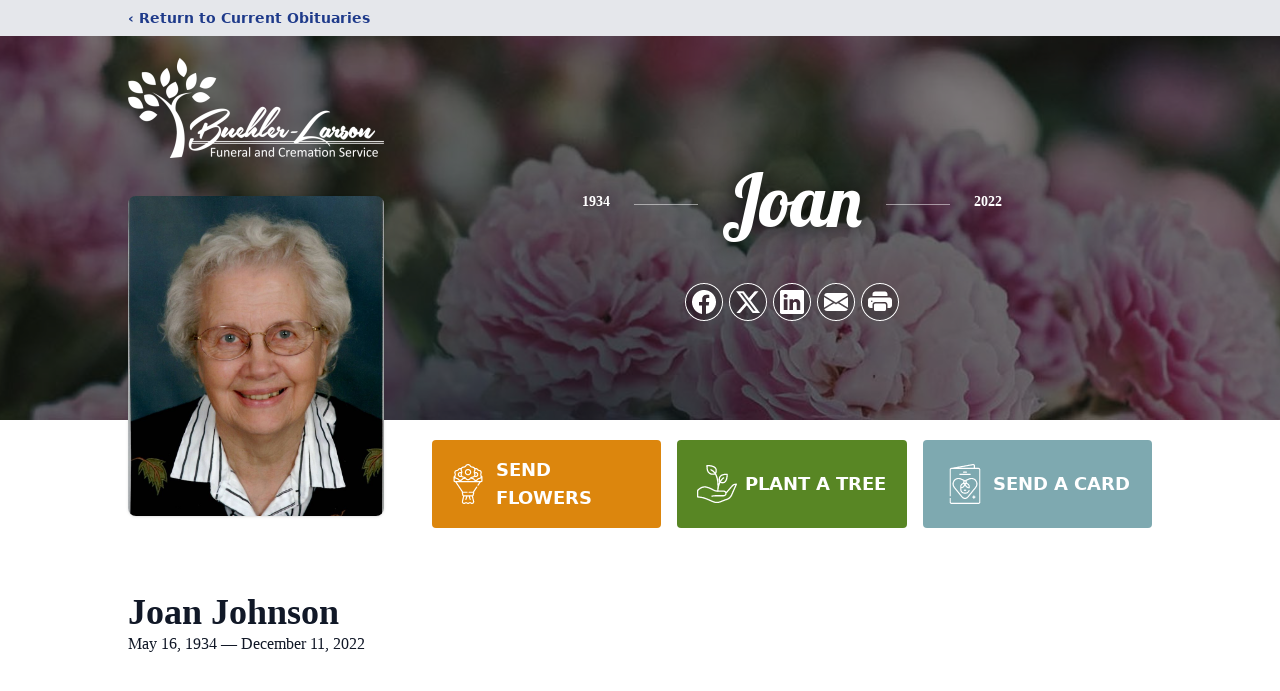

--- FILE ---
content_type: text/html; charset=utf-8
request_url: https://player.memoryshare.com/memoryshare/video/joan-johnson-8086653
body_size: 3740
content:
<!DOCTYPE html><html lang="en"><head><style class="vjs-styles-defaults">
      .video-js {
        width: 300px;
        height: 150px;
      }

      .vjs-fluid:not(.vjs-audio-only-mode) {
        padding-top: 56.25%
      }
    </style><style class="vjs-styles-dimensions">
      .ms-video-player-dimensions {
        width: 300px;
        height: 168.75px;
      }

      .ms-video-player-dimensions.vjs-fluid:not(.vjs-audio-only-mode) {
        padding-top: 56.25%;
      }
    </style>
        <meta charset="UTF-8">
        <meta http-equiv="X-UA-Compatible" content="IE=edge">
        <link rel="icon" href="../favicon.ico" type="image/x-icon">
        <meta name="viewport" content="width=device-width, initial-scale=1.0">
        <title>Joan Johnson's Service</title>

        <!-- CSS STUFF ==========================================================-->
        <link href="https://vjs.zencdn.net/7.19.2/video-js.css" rel="stylesheet">
        <link rel="stylesheet" href="/static/css/styles.css">
        <!-- ====================================================================-->
    <meta name="description" content="Watch: Joan Johnson of Mandan, ND Joan Johnson's Funeral"><script type="application/ld+json">{"@context":"https://schema.org","@type":"VideoObject","contentURL":"https://videos.memoryshare.com/video/3555354106263BuehlerLarsonFuneralHome.mp4","description":"Watch: Joan Johnson of Mandan, ND Joan Johnson's Funeral","duration":"P43M52S","embedUrl":"https://player.memoryshare.com/video/joan-johnson-8086653","name":"Joan Johnson's Funeral","thumbnailUrl":"https://videos.memoryshare.com/video-thumbnails/3555354106263BuehlerLarsonFuneralHome_thumb.png","uploadDate":"2022-12-28T18:31:26+00:00","publication":[{"@type":"BroadcastEvent","isLiveBroadcast":true,"startDate":"2022-12-28T18:31:26+00:00","endDate":"2022-12-28T17:30:00+00:00"}]}</script></head>
    <body>
        <base href="/public/">
        <main id="ms-player-container" class="ms-player-container" style="visibility: visible;">
            <div id="ms-loading-state" style="display: none;">
                <div>
                    <div class="loader">Loading...</div>
                    <p>Loading Player ...</p>
                </div>
            </div>
            <div id="ms-upcoming-state" style="display: none;">
                <ul id="ms-upcoming-container">
                    <li>
                        <h1 id="ms-upcoming-title"></h1>
                    </li>
                </ul>

                <div id="ms-upcoming-bottom-area">
                    <p class="hidden">* A recording of the service will be uploaded shortly after the event</p>
                    <div id="ms-upcoming-logo-container"></div>
                </div>
            </div>

            <div id="ms-loaded-state" style="display: flex;">
                <div id="ms-loaded-container" class="ms-player-only-layout">
                    <div class="alert-wrapper">
                        <div id="alert">
                            <span class="closebtn" onclick="this.parentElement.style.opacity='0';">×</span>
                            This is event is not ready yet.
                        </div>
                    </div>
                    <aside class="sidebar" id="ms-sidebar">
                        <h1 class="sidebar-title" id="ms-loaded-sidebar-title">Joan Johnson's Funeral</h1>

                        <ul class="mobile-hidden" id="ms-player-sidebar-container"></ul>
                    </aside>

                    <div id="ms-video-wrapper" class="ms-video-wrapper">
                        <div class="action-container">
                            <button id="events-btn" class="no-display">
                                <span>Events</span>
                                <span id="chevron-icon-container"></span>
                            </button>
                            <span class="live-tag" id="video-live-tag">
                                <span> LIVE </span>
                            </span>
                        </div>

                        <video-js id="ms-video-player" class="video-js vjs-default-skin vjs-big-play-centered player vjs-paused ms-video-player-dimensions vjs-fluid vjs-controls-enabled vjs-workinghover vjs-v8 vjs-user-active vjs-layout-large vjs-hls-quality-selector" tabindex="-1" lang="en" translate="no" role="region" aria-label="Video Player"><video tabindex="-1" class="vjs-tech" id="ms-video-player_html5_api"></video><div class="vjs-poster vjs-hidden" aria-disabled="false"></div><div class="vjs-title-bar vjs-hidden"><div class="vjs-title-bar-title" id="vjs-title-bar-title-91"></div><div class="vjs-title-bar-description" id="vjs-title-bar-description-92"></div></div><div class="vjs-text-track-display" translate="yes" aria-live="off" aria-atomic="true"><div style="position: absolute; inset: 0px; margin: 1.5%;"></div></div><div class="vjs-loading-spinner" dir="ltr"><span class="vjs-control-text">Video Player is loading.</span></div><button class="vjs-big-play-button" type="button" title="Play Video" aria-disabled="false"><span class="vjs-icon-placeholder" aria-hidden="true"></span><span class="vjs-control-text" aria-live="polite">Play Video</span></button><div class="vjs-control-bar" dir="ltr"><button class="vjs-play-control vjs-control vjs-button" type="button" title="Play" aria-disabled="false"><span class="vjs-icon-placeholder" aria-hidden="true"></span><span class="vjs-control-text" aria-live="polite">Play</span></button><div class="vjs-current-time vjs-time-control vjs-control"><span class="vjs-control-text" role="presentation">Current Time&nbsp;</span><span class="vjs-current-time-display" role="presentation">0:00</span></div><div class="vjs-progress-control vjs-control"><div tabindex="0" class="vjs-progress-holder vjs-slider vjs-slider-horizontal" role="slider" aria-valuenow="0" aria-valuemin="0" aria-valuemax="100" aria-label="Progress Bar"><div class="vjs-load-progress"><span class="vjs-control-text"><span>Loaded</span>: <span class="vjs-control-text-loaded-percentage">0%</span></span></div><div class="vjs-mouse-display"><div class="vjs-time-tooltip" aria-hidden="true"></div></div><div class="vjs-play-progress vjs-slider-bar" aria-hidden="true"><div class="vjs-time-tooltip" aria-hidden="true"></div></div></div></div><div class="vjs-volume-panel vjs-control vjs-volume-panel-horizontal"><button class="vjs-mute-control vjs-control vjs-button" type="button" title="Mute" aria-disabled="false"><span class="vjs-icon-placeholder" aria-hidden="true"></span><span class="vjs-control-text" aria-live="polite">Mute</span></button><div class="vjs-volume-control vjs-control vjs-volume-horizontal"><div tabindex="0" class="vjs-volume-bar vjs-slider-bar vjs-slider vjs-slider-horizontal" role="slider" aria-valuenow="100" aria-valuemin="0" aria-valuemax="100" aria-label="Volume Level" aria-live="polite" aria-valuetext="100%"><div class="vjs-mouse-display"><div class="vjs-volume-tooltip" aria-hidden="true"></div></div><div class="vjs-volume-level"><span class="vjs-control-text"></span></div></div></div></div><div class="vjs-menu-button vjs-menu-button-popup vjs-control vjs-button vjs-quality-selector"><button class="vjs-menu-button vjs-menu-button-popup vjs-button" type="button" aria-disabled="false" aria-haspopup="true" aria-expanded="false"><span class="vjs-icon-placeholder vjs-icon-cog" aria-hidden="true"></span><span class="vjs-control-text" aria-live="polite"></span></button><div class="vjs-menu"><ul class="vjs-menu-content"><li class="vjs-menu-title" tabindex="-1">Quality</li></ul></div></div><button class="vjs-control vjs-button pointer" type="button" aria-disabled="false" id="ms-loop-btn" title="Loop"><span id="ms-loop-btn" class="vjs-icon-placeholder"><svg class="svg-icon" id="repeat-control" viewBox="0 0 1024 1024" version="1.1" xmlns="http://www.w3.org/2000/svg"><path d="M764.16 213.333333h-512l55.466667-55.04a42.666667 42.666667 0 0 0-60.586667-60.586666l-128 128a42.666667 42.666667 0 0 0 0 60.586666l128 128a42.666667 42.666667 0 0 0 60.586667 0 42.666667 42.666667 0 0 0 0-60.586666L252.16 298.666667h512a66.56 66.56 0 0 1 67.84 65.28V469.333333a42.666667 42.666667 0 0 0 85.333333 0V363.946667A151.893333 151.893333 0 0 0 764.16 213.333333zM776.96 609.706667a42.666667 42.666667 0 0 0-60.586667 60.586666l55.466667 55.04h-512a66.56 66.56 0 0 1-67.84-65.28V554.666667a42.666667 42.666667 0 0 0-85.333333 0v105.386666A151.893333 151.893333 0 0 0 259.84 810.666667h512l-55.466667 55.04a42.666667 42.666667 0 0 0 0 60.586666 42.666667 42.666667 0 0 0 60.586667 0l128-128a42.666667 42.666667 0 0 0 0-60.586666z"></path></svg></span></button><button class="vjs-fullscreen-control vjs-control vjs-button" type="button" title="Fullscreen" aria-disabled="false"><span class="vjs-icon-placeholder" aria-hidden="true"></span><span class="vjs-control-text" aria-live="polite">Fullscreen</span></button></div><div class="vjs-error-display vjs-modal-dialog vjs-hidden " tabindex="-1" aria-describedby="ms-video-player_component_294_description" aria-hidden="true" aria-label="Modal Window" role="dialog" aria-live="polite"><p class="vjs-modal-dialog-description vjs-control-text" id="ms-video-player_component_294_description">This is a modal window.</p><div class="vjs-modal-dialog-content" role="document"></div></div><div class="vjs-modal-dialog vjs-hidden  vjs-text-track-settings" tabindex="-1" aria-describedby="ms-video-player_component_300_description" aria-hidden="true" aria-label="Caption Settings Dialog" role="dialog" aria-live="polite"><p class="vjs-modal-dialog-description vjs-control-text" id="ms-video-player_component_300_description">Beginning of dialog window. Escape will cancel and close the window.</p><div class="vjs-modal-dialog-content" role="document"><div class="vjs-track-settings-colors"><fieldset class="vjs-fg vjs-track-setting"><legend id="captions-text-legend-ms-video-player_component_300">Text</legend><span class="vjs-text-color"><label id="captions-foreground-color-ms-video-player_component_300" class="vjs-label" for="vjs_select_327">Color</label><select id="vjs_select_327" aria-labelledby="captions-text-legend-ms-video-player_component_300 captions-foreground-color-ms-video-player_component_300"><option id="captions-foreground-color-ms-video-player_component_300-White" value="#FFF" aria-labelledby="captions-text-legend-ms-video-player_component_300 captions-foreground-color-ms-video-player_component_300 captions-foreground-color-ms-video-player_component_300-White">White</option><option id="captions-foreground-color-ms-video-player_component_300-Black" value="#000" aria-labelledby="captions-text-legend-ms-video-player_component_300 captions-foreground-color-ms-video-player_component_300 captions-foreground-color-ms-video-player_component_300-Black">Black</option><option id="captions-foreground-color-ms-video-player_component_300-Red" value="#F00" aria-labelledby="captions-text-legend-ms-video-player_component_300 captions-foreground-color-ms-video-player_component_300 captions-foreground-color-ms-video-player_component_300-Red">Red</option><option id="captions-foreground-color-ms-video-player_component_300-Green" value="#0F0" aria-labelledby="captions-text-legend-ms-video-player_component_300 captions-foreground-color-ms-video-player_component_300 captions-foreground-color-ms-video-player_component_300-Green">Green</option><option id="captions-foreground-color-ms-video-player_component_300-Blue" value="#00F" aria-labelledby="captions-text-legend-ms-video-player_component_300 captions-foreground-color-ms-video-player_component_300 captions-foreground-color-ms-video-player_component_300-Blue">Blue</option><option id="captions-foreground-color-ms-video-player_component_300-Yellow" value="#FF0" aria-labelledby="captions-text-legend-ms-video-player_component_300 captions-foreground-color-ms-video-player_component_300 captions-foreground-color-ms-video-player_component_300-Yellow">Yellow</option><option id="captions-foreground-color-ms-video-player_component_300-Magenta" value="#F0F" aria-labelledby="captions-text-legend-ms-video-player_component_300 captions-foreground-color-ms-video-player_component_300 captions-foreground-color-ms-video-player_component_300-Magenta">Magenta</option><option id="captions-foreground-color-ms-video-player_component_300-Cyan" value="#0FF" aria-labelledby="captions-text-legend-ms-video-player_component_300 captions-foreground-color-ms-video-player_component_300 captions-foreground-color-ms-video-player_component_300-Cyan">Cyan</option></select></span><span class="vjs-text-opacity vjs-opacity"><label id="captions-foreground-opacity-ms-video-player_component_300" class="vjs-label" for="vjs_select_332">Opacity</label><select id="vjs_select_332" aria-labelledby="captions-text-legend-ms-video-player_component_300 captions-foreground-opacity-ms-video-player_component_300"><option id="captions-foreground-opacity-ms-video-player_component_300-Opaque" value="1" aria-labelledby="captions-text-legend-ms-video-player_component_300 captions-foreground-opacity-ms-video-player_component_300 captions-foreground-opacity-ms-video-player_component_300-Opaque">Opaque</option><option id="captions-foreground-opacity-ms-video-player_component_300-SemiTransparent" value="0.5" aria-labelledby="captions-text-legend-ms-video-player_component_300 captions-foreground-opacity-ms-video-player_component_300 captions-foreground-opacity-ms-video-player_component_300-SemiTransparent">Semi-Transparent</option></select></span></fieldset><fieldset class="vjs-bg vjs-track-setting"><legend id="captions-background-ms-video-player_component_300">Text Background</legend><span class="vjs-bg-color"><label id="captions-background-color-ms-video-player_component_300" class="vjs-label" for="vjs_select_342">Color</label><select id="vjs_select_342" aria-labelledby="captions-background-ms-video-player_component_300 captions-background-color-ms-video-player_component_300"><option id="captions-background-color-ms-video-player_component_300-Black" value="#000" aria-labelledby="captions-background-ms-video-player_component_300 captions-background-color-ms-video-player_component_300 captions-background-color-ms-video-player_component_300-Black">Black</option><option id="captions-background-color-ms-video-player_component_300-White" value="#FFF" aria-labelledby="captions-background-ms-video-player_component_300 captions-background-color-ms-video-player_component_300 captions-background-color-ms-video-player_component_300-White">White</option><option id="captions-background-color-ms-video-player_component_300-Red" value="#F00" aria-labelledby="captions-background-ms-video-player_component_300 captions-background-color-ms-video-player_component_300 captions-background-color-ms-video-player_component_300-Red">Red</option><option id="captions-background-color-ms-video-player_component_300-Green" value="#0F0" aria-labelledby="captions-background-ms-video-player_component_300 captions-background-color-ms-video-player_component_300 captions-background-color-ms-video-player_component_300-Green">Green</option><option id="captions-background-color-ms-video-player_component_300-Blue" value="#00F" aria-labelledby="captions-background-ms-video-player_component_300 captions-background-color-ms-video-player_component_300 captions-background-color-ms-video-player_component_300-Blue">Blue</option><option id="captions-background-color-ms-video-player_component_300-Yellow" value="#FF0" aria-labelledby="captions-background-ms-video-player_component_300 captions-background-color-ms-video-player_component_300 captions-background-color-ms-video-player_component_300-Yellow">Yellow</option><option id="captions-background-color-ms-video-player_component_300-Magenta" value="#F0F" aria-labelledby="captions-background-ms-video-player_component_300 captions-background-color-ms-video-player_component_300 captions-background-color-ms-video-player_component_300-Magenta">Magenta</option><option id="captions-background-color-ms-video-player_component_300-Cyan" value="#0FF" aria-labelledby="captions-background-ms-video-player_component_300 captions-background-color-ms-video-player_component_300 captions-background-color-ms-video-player_component_300-Cyan">Cyan</option></select></span><span class="vjs-bg-opacity vjs-opacity"><label id="captions-background-opacity-ms-video-player_component_300" class="vjs-label" for="vjs_select_347">Opacity</label><select id="vjs_select_347" aria-labelledby="captions-background-ms-video-player_component_300 captions-background-opacity-ms-video-player_component_300"><option id="captions-background-opacity-ms-video-player_component_300-Opaque" value="1" aria-labelledby="captions-background-ms-video-player_component_300 captions-background-opacity-ms-video-player_component_300 captions-background-opacity-ms-video-player_component_300-Opaque">Opaque</option><option id="captions-background-opacity-ms-video-player_component_300-SemiTransparent" value="0.5" aria-labelledby="captions-background-ms-video-player_component_300 captions-background-opacity-ms-video-player_component_300 captions-background-opacity-ms-video-player_component_300-SemiTransparent">Semi-Transparent</option><option id="captions-background-opacity-ms-video-player_component_300-Transparent" value="0" aria-labelledby="captions-background-ms-video-player_component_300 captions-background-opacity-ms-video-player_component_300 captions-background-opacity-ms-video-player_component_300-Transparent">Transparent</option></select></span></fieldset><fieldset class="vjs-window vjs-track-setting"><legend id="captions-window-ms-video-player_component_300">Caption Area Background</legend><span class="vjs-window-color"><label id="captions-window-color-ms-video-player_component_300" class="vjs-label" for="vjs_select_357">Color</label><select id="vjs_select_357" aria-labelledby="captions-window-ms-video-player_component_300 captions-window-color-ms-video-player_component_300"><option id="captions-window-color-ms-video-player_component_300-Black" value="#000" aria-labelledby="captions-window-ms-video-player_component_300 captions-window-color-ms-video-player_component_300 captions-window-color-ms-video-player_component_300-Black">Black</option><option id="captions-window-color-ms-video-player_component_300-White" value="#FFF" aria-labelledby="captions-window-ms-video-player_component_300 captions-window-color-ms-video-player_component_300 captions-window-color-ms-video-player_component_300-White">White</option><option id="captions-window-color-ms-video-player_component_300-Red" value="#F00" aria-labelledby="captions-window-ms-video-player_component_300 captions-window-color-ms-video-player_component_300 captions-window-color-ms-video-player_component_300-Red">Red</option><option id="captions-window-color-ms-video-player_component_300-Green" value="#0F0" aria-labelledby="captions-window-ms-video-player_component_300 captions-window-color-ms-video-player_component_300 captions-window-color-ms-video-player_component_300-Green">Green</option><option id="captions-window-color-ms-video-player_component_300-Blue" value="#00F" aria-labelledby="captions-window-ms-video-player_component_300 captions-window-color-ms-video-player_component_300 captions-window-color-ms-video-player_component_300-Blue">Blue</option><option id="captions-window-color-ms-video-player_component_300-Yellow" value="#FF0" aria-labelledby="captions-window-ms-video-player_component_300 captions-window-color-ms-video-player_component_300 captions-window-color-ms-video-player_component_300-Yellow">Yellow</option><option id="captions-window-color-ms-video-player_component_300-Magenta" value="#F0F" aria-labelledby="captions-window-ms-video-player_component_300 captions-window-color-ms-video-player_component_300 captions-window-color-ms-video-player_component_300-Magenta">Magenta</option><option id="captions-window-color-ms-video-player_component_300-Cyan" value="#0FF" aria-labelledby="captions-window-ms-video-player_component_300 captions-window-color-ms-video-player_component_300 captions-window-color-ms-video-player_component_300-Cyan">Cyan</option></select></span><span class="vjs-window-opacity vjs-opacity"><label id="captions-window-opacity-ms-video-player_component_300" class="vjs-label" for="vjs_select_362">Opacity</label><select id="vjs_select_362" aria-labelledby="captions-window-ms-video-player_component_300 captions-window-opacity-ms-video-player_component_300"><option id="captions-window-opacity-ms-video-player_component_300-Transparent" value="0" aria-labelledby="captions-window-ms-video-player_component_300 captions-window-opacity-ms-video-player_component_300 captions-window-opacity-ms-video-player_component_300-Transparent">Transparent</option><option id="captions-window-opacity-ms-video-player_component_300-SemiTransparent" value="0.5" aria-labelledby="captions-window-ms-video-player_component_300 captions-window-opacity-ms-video-player_component_300 captions-window-opacity-ms-video-player_component_300-SemiTransparent">Semi-Transparent</option><option id="captions-window-opacity-ms-video-player_component_300-Opaque" value="1" aria-labelledby="captions-window-ms-video-player_component_300 captions-window-opacity-ms-video-player_component_300 captions-window-opacity-ms-video-player_component_300-Opaque">Opaque</option></select></span></fieldset></div><div class="vjs-track-settings-font"><fieldset class="vjs-font-percent vjs-track-setting"><legend id="captions-font-size-ms-video-player_component_300">Font Size</legend><select id="vjs_select_377" aria-labelledby="captions-font-size-ms-video-player_component_300"><option id="vjs-track-option-378-50" value="0.50" aria-labelledby="captions-font-size-ms-video-player_component_300 vjs-track-option-378-50">50%</option><option id="vjs-track-option-379-75" value="0.75" aria-labelledby="captions-font-size-ms-video-player_component_300 vjs-track-option-379-75">75%</option><option id="vjs-track-option-380-100" value="1.00" aria-labelledby="captions-font-size-ms-video-player_component_300 vjs-track-option-380-100">100%</option><option id="vjs-track-option-381-125" value="1.25" aria-labelledby="captions-font-size-ms-video-player_component_300 vjs-track-option-381-125">125%</option><option id="vjs-track-option-382-150" value="1.50" aria-labelledby="captions-font-size-ms-video-player_component_300 vjs-track-option-382-150">150%</option><option id="vjs-track-option-383-175" value="1.75" aria-labelledby="captions-font-size-ms-video-player_component_300 vjs-track-option-383-175">175%</option><option id="vjs-track-option-384-200" value="2.00" aria-labelledby="captions-font-size-ms-video-player_component_300 vjs-track-option-384-200">200%</option><option id="vjs-track-option-385-300" value="3.00" aria-labelledby="captions-font-size-ms-video-player_component_300 vjs-track-option-385-300">300%</option><option id="vjs-track-option-386-400" value="4.00" aria-labelledby="captions-font-size-ms-video-player_component_300 vjs-track-option-386-400">400%</option></select></fieldset><fieldset class="vjs-edge-style vjs-track-setting"><legend id="captions-edge-style-ms-video-player_component_300">Text Edge Style</legend><select id="vjs_select_396" aria-labelledby="captions-edge-style-ms-video-player_component_300"><option id="vjs-track-option-397-None" value="none" aria-labelledby="captions-edge-style-ms-video-player_component_300 vjs-track-option-397-None">None</option><option id="vjs-track-option-398-Raised" value="raised" aria-labelledby="captions-edge-style-ms-video-player_component_300 vjs-track-option-398-Raised">Raised</option><option id="vjs-track-option-399-Depressed" value="depressed" aria-labelledby="captions-edge-style-ms-video-player_component_300 vjs-track-option-399-Depressed">Depressed</option><option id="vjs-track-option-400-Uniform" value="uniform" aria-labelledby="captions-edge-style-ms-video-player_component_300 vjs-track-option-400-Uniform">Uniform</option><option id="vjs-track-option-401-Dropshadow" value="dropshadow" aria-labelledby="captions-edge-style-ms-video-player_component_300 vjs-track-option-401-Dropshadow">Drop shadow</option></select></fieldset><fieldset class="vjs-font-family vjs-track-setting"><legend id="captions-font-family-ms-video-player_component_300">Font Family</legend><select id="vjs_select_411" aria-labelledby="captions-font-family-ms-video-player_component_300"><option id="vjs-track-option-412-ProportionalSansSerif" value="proportionalSansSerif" aria-labelledby="captions-font-family-ms-video-player_component_300 vjs-track-option-412-ProportionalSansSerif">Proportional Sans-Serif</option><option id="vjs-track-option-413-MonospaceSansSerif" value="monospaceSansSerif" aria-labelledby="captions-font-family-ms-video-player_component_300 vjs-track-option-413-MonospaceSansSerif">Monospace Sans-Serif</option><option id="vjs-track-option-414-ProportionalSerif" value="proportionalSerif" aria-labelledby="captions-font-family-ms-video-player_component_300 vjs-track-option-414-ProportionalSerif">Proportional Serif</option><option id="vjs-track-option-415-MonospaceSerif" value="monospaceSerif" aria-labelledby="captions-font-family-ms-video-player_component_300 vjs-track-option-415-MonospaceSerif">Monospace Serif</option><option id="vjs-track-option-416-Casual" value="casual" aria-labelledby="captions-font-family-ms-video-player_component_300 vjs-track-option-416-Casual">Casual</option><option id="vjs-track-option-417-Script" value="script" aria-labelledby="captions-font-family-ms-video-player_component_300 vjs-track-option-417-Script">Script</option><option id="vjs-track-option-418-SmallCaps" value="small-caps" aria-labelledby="captions-font-family-ms-video-player_component_300 vjs-track-option-418-SmallCaps">Small Caps</option></select></fieldset></div><div class="vjs-track-settings-controls"><button class="vjs-default-button" type="button" title="restore all settings to the default values" aria-disabled="false">Reset</button><button class="vjs-done-button" type="button" title="restore all settings to the default values" aria-disabled="false">Done</button></div></div><button class="vjs-close-button vjs-control vjs-button" type="button" title="Close Modal Dialog" aria-disabled="false"><span class="vjs-icon-placeholder" aria-hidden="true"></span><span class="vjs-control-text" aria-live="polite">Close Modal Dialog</span></button><p class="vjs-control-text">End of dialog window.</p></div><img class="ms-home-logo" src="https://s3.amazonaws.com/CFSV2/siteimages/vbl/653007-logo.png"></video-js>
                        <div id="ms-loaded-logo-container"></div>
                    </div>
                </div>
            </div>
        </main>
        <div id="ms-guestbook-container" class="guestbook-container"></div>
        <!-- SCRIPTS ============================================================-->
        <!--  -->
        
        <!-- ====================================================================-->
    

</body></html>

--- FILE ---
content_type: text/html; charset=utf-8
request_url: https://www.google.com/recaptcha/enterprise/anchor?ar=1&k=6LevS-UhAAAAADugt_XFykGe_lej5C9u6P1cBWq_&co=aHR0cHM6Ly93d3cuYnVlaGxlcmxhcnNvbi5jb206NDQz&hl=en&type=image&v=9TiwnJFHeuIw_s0wSd3fiKfN&theme=light&size=invisible&badge=bottomright&anchor-ms=20000&execute-ms=30000&cb=j6tn2ho5gnh7
body_size: 48486
content:
<!DOCTYPE HTML><html dir="ltr" lang="en"><head><meta http-equiv="Content-Type" content="text/html; charset=UTF-8">
<meta http-equiv="X-UA-Compatible" content="IE=edge">
<title>reCAPTCHA</title>
<style type="text/css">
/* cyrillic-ext */
@font-face {
  font-family: 'Roboto';
  font-style: normal;
  font-weight: 400;
  font-stretch: 100%;
  src: url(//fonts.gstatic.com/s/roboto/v48/KFO7CnqEu92Fr1ME7kSn66aGLdTylUAMa3GUBHMdazTgWw.woff2) format('woff2');
  unicode-range: U+0460-052F, U+1C80-1C8A, U+20B4, U+2DE0-2DFF, U+A640-A69F, U+FE2E-FE2F;
}
/* cyrillic */
@font-face {
  font-family: 'Roboto';
  font-style: normal;
  font-weight: 400;
  font-stretch: 100%;
  src: url(//fonts.gstatic.com/s/roboto/v48/KFO7CnqEu92Fr1ME7kSn66aGLdTylUAMa3iUBHMdazTgWw.woff2) format('woff2');
  unicode-range: U+0301, U+0400-045F, U+0490-0491, U+04B0-04B1, U+2116;
}
/* greek-ext */
@font-face {
  font-family: 'Roboto';
  font-style: normal;
  font-weight: 400;
  font-stretch: 100%;
  src: url(//fonts.gstatic.com/s/roboto/v48/KFO7CnqEu92Fr1ME7kSn66aGLdTylUAMa3CUBHMdazTgWw.woff2) format('woff2');
  unicode-range: U+1F00-1FFF;
}
/* greek */
@font-face {
  font-family: 'Roboto';
  font-style: normal;
  font-weight: 400;
  font-stretch: 100%;
  src: url(//fonts.gstatic.com/s/roboto/v48/KFO7CnqEu92Fr1ME7kSn66aGLdTylUAMa3-UBHMdazTgWw.woff2) format('woff2');
  unicode-range: U+0370-0377, U+037A-037F, U+0384-038A, U+038C, U+038E-03A1, U+03A3-03FF;
}
/* math */
@font-face {
  font-family: 'Roboto';
  font-style: normal;
  font-weight: 400;
  font-stretch: 100%;
  src: url(//fonts.gstatic.com/s/roboto/v48/KFO7CnqEu92Fr1ME7kSn66aGLdTylUAMawCUBHMdazTgWw.woff2) format('woff2');
  unicode-range: U+0302-0303, U+0305, U+0307-0308, U+0310, U+0312, U+0315, U+031A, U+0326-0327, U+032C, U+032F-0330, U+0332-0333, U+0338, U+033A, U+0346, U+034D, U+0391-03A1, U+03A3-03A9, U+03B1-03C9, U+03D1, U+03D5-03D6, U+03F0-03F1, U+03F4-03F5, U+2016-2017, U+2034-2038, U+203C, U+2040, U+2043, U+2047, U+2050, U+2057, U+205F, U+2070-2071, U+2074-208E, U+2090-209C, U+20D0-20DC, U+20E1, U+20E5-20EF, U+2100-2112, U+2114-2115, U+2117-2121, U+2123-214F, U+2190, U+2192, U+2194-21AE, U+21B0-21E5, U+21F1-21F2, U+21F4-2211, U+2213-2214, U+2216-22FF, U+2308-230B, U+2310, U+2319, U+231C-2321, U+2336-237A, U+237C, U+2395, U+239B-23B7, U+23D0, U+23DC-23E1, U+2474-2475, U+25AF, U+25B3, U+25B7, U+25BD, U+25C1, U+25CA, U+25CC, U+25FB, U+266D-266F, U+27C0-27FF, U+2900-2AFF, U+2B0E-2B11, U+2B30-2B4C, U+2BFE, U+3030, U+FF5B, U+FF5D, U+1D400-1D7FF, U+1EE00-1EEFF;
}
/* symbols */
@font-face {
  font-family: 'Roboto';
  font-style: normal;
  font-weight: 400;
  font-stretch: 100%;
  src: url(//fonts.gstatic.com/s/roboto/v48/KFO7CnqEu92Fr1ME7kSn66aGLdTylUAMaxKUBHMdazTgWw.woff2) format('woff2');
  unicode-range: U+0001-000C, U+000E-001F, U+007F-009F, U+20DD-20E0, U+20E2-20E4, U+2150-218F, U+2190, U+2192, U+2194-2199, U+21AF, U+21E6-21F0, U+21F3, U+2218-2219, U+2299, U+22C4-22C6, U+2300-243F, U+2440-244A, U+2460-24FF, U+25A0-27BF, U+2800-28FF, U+2921-2922, U+2981, U+29BF, U+29EB, U+2B00-2BFF, U+4DC0-4DFF, U+FFF9-FFFB, U+10140-1018E, U+10190-1019C, U+101A0, U+101D0-101FD, U+102E0-102FB, U+10E60-10E7E, U+1D2C0-1D2D3, U+1D2E0-1D37F, U+1F000-1F0FF, U+1F100-1F1AD, U+1F1E6-1F1FF, U+1F30D-1F30F, U+1F315, U+1F31C, U+1F31E, U+1F320-1F32C, U+1F336, U+1F378, U+1F37D, U+1F382, U+1F393-1F39F, U+1F3A7-1F3A8, U+1F3AC-1F3AF, U+1F3C2, U+1F3C4-1F3C6, U+1F3CA-1F3CE, U+1F3D4-1F3E0, U+1F3ED, U+1F3F1-1F3F3, U+1F3F5-1F3F7, U+1F408, U+1F415, U+1F41F, U+1F426, U+1F43F, U+1F441-1F442, U+1F444, U+1F446-1F449, U+1F44C-1F44E, U+1F453, U+1F46A, U+1F47D, U+1F4A3, U+1F4B0, U+1F4B3, U+1F4B9, U+1F4BB, U+1F4BF, U+1F4C8-1F4CB, U+1F4D6, U+1F4DA, U+1F4DF, U+1F4E3-1F4E6, U+1F4EA-1F4ED, U+1F4F7, U+1F4F9-1F4FB, U+1F4FD-1F4FE, U+1F503, U+1F507-1F50B, U+1F50D, U+1F512-1F513, U+1F53E-1F54A, U+1F54F-1F5FA, U+1F610, U+1F650-1F67F, U+1F687, U+1F68D, U+1F691, U+1F694, U+1F698, U+1F6AD, U+1F6B2, U+1F6B9-1F6BA, U+1F6BC, U+1F6C6-1F6CF, U+1F6D3-1F6D7, U+1F6E0-1F6EA, U+1F6F0-1F6F3, U+1F6F7-1F6FC, U+1F700-1F7FF, U+1F800-1F80B, U+1F810-1F847, U+1F850-1F859, U+1F860-1F887, U+1F890-1F8AD, U+1F8B0-1F8BB, U+1F8C0-1F8C1, U+1F900-1F90B, U+1F93B, U+1F946, U+1F984, U+1F996, U+1F9E9, U+1FA00-1FA6F, U+1FA70-1FA7C, U+1FA80-1FA89, U+1FA8F-1FAC6, U+1FACE-1FADC, U+1FADF-1FAE9, U+1FAF0-1FAF8, U+1FB00-1FBFF;
}
/* vietnamese */
@font-face {
  font-family: 'Roboto';
  font-style: normal;
  font-weight: 400;
  font-stretch: 100%;
  src: url(//fonts.gstatic.com/s/roboto/v48/KFO7CnqEu92Fr1ME7kSn66aGLdTylUAMa3OUBHMdazTgWw.woff2) format('woff2');
  unicode-range: U+0102-0103, U+0110-0111, U+0128-0129, U+0168-0169, U+01A0-01A1, U+01AF-01B0, U+0300-0301, U+0303-0304, U+0308-0309, U+0323, U+0329, U+1EA0-1EF9, U+20AB;
}
/* latin-ext */
@font-face {
  font-family: 'Roboto';
  font-style: normal;
  font-weight: 400;
  font-stretch: 100%;
  src: url(//fonts.gstatic.com/s/roboto/v48/KFO7CnqEu92Fr1ME7kSn66aGLdTylUAMa3KUBHMdazTgWw.woff2) format('woff2');
  unicode-range: U+0100-02BA, U+02BD-02C5, U+02C7-02CC, U+02CE-02D7, U+02DD-02FF, U+0304, U+0308, U+0329, U+1D00-1DBF, U+1E00-1E9F, U+1EF2-1EFF, U+2020, U+20A0-20AB, U+20AD-20C0, U+2113, U+2C60-2C7F, U+A720-A7FF;
}
/* latin */
@font-face {
  font-family: 'Roboto';
  font-style: normal;
  font-weight: 400;
  font-stretch: 100%;
  src: url(//fonts.gstatic.com/s/roboto/v48/KFO7CnqEu92Fr1ME7kSn66aGLdTylUAMa3yUBHMdazQ.woff2) format('woff2');
  unicode-range: U+0000-00FF, U+0131, U+0152-0153, U+02BB-02BC, U+02C6, U+02DA, U+02DC, U+0304, U+0308, U+0329, U+2000-206F, U+20AC, U+2122, U+2191, U+2193, U+2212, U+2215, U+FEFF, U+FFFD;
}
/* cyrillic-ext */
@font-face {
  font-family: 'Roboto';
  font-style: normal;
  font-weight: 500;
  font-stretch: 100%;
  src: url(//fonts.gstatic.com/s/roboto/v48/KFO7CnqEu92Fr1ME7kSn66aGLdTylUAMa3GUBHMdazTgWw.woff2) format('woff2');
  unicode-range: U+0460-052F, U+1C80-1C8A, U+20B4, U+2DE0-2DFF, U+A640-A69F, U+FE2E-FE2F;
}
/* cyrillic */
@font-face {
  font-family: 'Roboto';
  font-style: normal;
  font-weight: 500;
  font-stretch: 100%;
  src: url(//fonts.gstatic.com/s/roboto/v48/KFO7CnqEu92Fr1ME7kSn66aGLdTylUAMa3iUBHMdazTgWw.woff2) format('woff2');
  unicode-range: U+0301, U+0400-045F, U+0490-0491, U+04B0-04B1, U+2116;
}
/* greek-ext */
@font-face {
  font-family: 'Roboto';
  font-style: normal;
  font-weight: 500;
  font-stretch: 100%;
  src: url(//fonts.gstatic.com/s/roboto/v48/KFO7CnqEu92Fr1ME7kSn66aGLdTylUAMa3CUBHMdazTgWw.woff2) format('woff2');
  unicode-range: U+1F00-1FFF;
}
/* greek */
@font-face {
  font-family: 'Roboto';
  font-style: normal;
  font-weight: 500;
  font-stretch: 100%;
  src: url(//fonts.gstatic.com/s/roboto/v48/KFO7CnqEu92Fr1ME7kSn66aGLdTylUAMa3-UBHMdazTgWw.woff2) format('woff2');
  unicode-range: U+0370-0377, U+037A-037F, U+0384-038A, U+038C, U+038E-03A1, U+03A3-03FF;
}
/* math */
@font-face {
  font-family: 'Roboto';
  font-style: normal;
  font-weight: 500;
  font-stretch: 100%;
  src: url(//fonts.gstatic.com/s/roboto/v48/KFO7CnqEu92Fr1ME7kSn66aGLdTylUAMawCUBHMdazTgWw.woff2) format('woff2');
  unicode-range: U+0302-0303, U+0305, U+0307-0308, U+0310, U+0312, U+0315, U+031A, U+0326-0327, U+032C, U+032F-0330, U+0332-0333, U+0338, U+033A, U+0346, U+034D, U+0391-03A1, U+03A3-03A9, U+03B1-03C9, U+03D1, U+03D5-03D6, U+03F0-03F1, U+03F4-03F5, U+2016-2017, U+2034-2038, U+203C, U+2040, U+2043, U+2047, U+2050, U+2057, U+205F, U+2070-2071, U+2074-208E, U+2090-209C, U+20D0-20DC, U+20E1, U+20E5-20EF, U+2100-2112, U+2114-2115, U+2117-2121, U+2123-214F, U+2190, U+2192, U+2194-21AE, U+21B0-21E5, U+21F1-21F2, U+21F4-2211, U+2213-2214, U+2216-22FF, U+2308-230B, U+2310, U+2319, U+231C-2321, U+2336-237A, U+237C, U+2395, U+239B-23B7, U+23D0, U+23DC-23E1, U+2474-2475, U+25AF, U+25B3, U+25B7, U+25BD, U+25C1, U+25CA, U+25CC, U+25FB, U+266D-266F, U+27C0-27FF, U+2900-2AFF, U+2B0E-2B11, U+2B30-2B4C, U+2BFE, U+3030, U+FF5B, U+FF5D, U+1D400-1D7FF, U+1EE00-1EEFF;
}
/* symbols */
@font-face {
  font-family: 'Roboto';
  font-style: normal;
  font-weight: 500;
  font-stretch: 100%;
  src: url(//fonts.gstatic.com/s/roboto/v48/KFO7CnqEu92Fr1ME7kSn66aGLdTylUAMaxKUBHMdazTgWw.woff2) format('woff2');
  unicode-range: U+0001-000C, U+000E-001F, U+007F-009F, U+20DD-20E0, U+20E2-20E4, U+2150-218F, U+2190, U+2192, U+2194-2199, U+21AF, U+21E6-21F0, U+21F3, U+2218-2219, U+2299, U+22C4-22C6, U+2300-243F, U+2440-244A, U+2460-24FF, U+25A0-27BF, U+2800-28FF, U+2921-2922, U+2981, U+29BF, U+29EB, U+2B00-2BFF, U+4DC0-4DFF, U+FFF9-FFFB, U+10140-1018E, U+10190-1019C, U+101A0, U+101D0-101FD, U+102E0-102FB, U+10E60-10E7E, U+1D2C0-1D2D3, U+1D2E0-1D37F, U+1F000-1F0FF, U+1F100-1F1AD, U+1F1E6-1F1FF, U+1F30D-1F30F, U+1F315, U+1F31C, U+1F31E, U+1F320-1F32C, U+1F336, U+1F378, U+1F37D, U+1F382, U+1F393-1F39F, U+1F3A7-1F3A8, U+1F3AC-1F3AF, U+1F3C2, U+1F3C4-1F3C6, U+1F3CA-1F3CE, U+1F3D4-1F3E0, U+1F3ED, U+1F3F1-1F3F3, U+1F3F5-1F3F7, U+1F408, U+1F415, U+1F41F, U+1F426, U+1F43F, U+1F441-1F442, U+1F444, U+1F446-1F449, U+1F44C-1F44E, U+1F453, U+1F46A, U+1F47D, U+1F4A3, U+1F4B0, U+1F4B3, U+1F4B9, U+1F4BB, U+1F4BF, U+1F4C8-1F4CB, U+1F4D6, U+1F4DA, U+1F4DF, U+1F4E3-1F4E6, U+1F4EA-1F4ED, U+1F4F7, U+1F4F9-1F4FB, U+1F4FD-1F4FE, U+1F503, U+1F507-1F50B, U+1F50D, U+1F512-1F513, U+1F53E-1F54A, U+1F54F-1F5FA, U+1F610, U+1F650-1F67F, U+1F687, U+1F68D, U+1F691, U+1F694, U+1F698, U+1F6AD, U+1F6B2, U+1F6B9-1F6BA, U+1F6BC, U+1F6C6-1F6CF, U+1F6D3-1F6D7, U+1F6E0-1F6EA, U+1F6F0-1F6F3, U+1F6F7-1F6FC, U+1F700-1F7FF, U+1F800-1F80B, U+1F810-1F847, U+1F850-1F859, U+1F860-1F887, U+1F890-1F8AD, U+1F8B0-1F8BB, U+1F8C0-1F8C1, U+1F900-1F90B, U+1F93B, U+1F946, U+1F984, U+1F996, U+1F9E9, U+1FA00-1FA6F, U+1FA70-1FA7C, U+1FA80-1FA89, U+1FA8F-1FAC6, U+1FACE-1FADC, U+1FADF-1FAE9, U+1FAF0-1FAF8, U+1FB00-1FBFF;
}
/* vietnamese */
@font-face {
  font-family: 'Roboto';
  font-style: normal;
  font-weight: 500;
  font-stretch: 100%;
  src: url(//fonts.gstatic.com/s/roboto/v48/KFO7CnqEu92Fr1ME7kSn66aGLdTylUAMa3OUBHMdazTgWw.woff2) format('woff2');
  unicode-range: U+0102-0103, U+0110-0111, U+0128-0129, U+0168-0169, U+01A0-01A1, U+01AF-01B0, U+0300-0301, U+0303-0304, U+0308-0309, U+0323, U+0329, U+1EA0-1EF9, U+20AB;
}
/* latin-ext */
@font-face {
  font-family: 'Roboto';
  font-style: normal;
  font-weight: 500;
  font-stretch: 100%;
  src: url(//fonts.gstatic.com/s/roboto/v48/KFO7CnqEu92Fr1ME7kSn66aGLdTylUAMa3KUBHMdazTgWw.woff2) format('woff2');
  unicode-range: U+0100-02BA, U+02BD-02C5, U+02C7-02CC, U+02CE-02D7, U+02DD-02FF, U+0304, U+0308, U+0329, U+1D00-1DBF, U+1E00-1E9F, U+1EF2-1EFF, U+2020, U+20A0-20AB, U+20AD-20C0, U+2113, U+2C60-2C7F, U+A720-A7FF;
}
/* latin */
@font-face {
  font-family: 'Roboto';
  font-style: normal;
  font-weight: 500;
  font-stretch: 100%;
  src: url(//fonts.gstatic.com/s/roboto/v48/KFO7CnqEu92Fr1ME7kSn66aGLdTylUAMa3yUBHMdazQ.woff2) format('woff2');
  unicode-range: U+0000-00FF, U+0131, U+0152-0153, U+02BB-02BC, U+02C6, U+02DA, U+02DC, U+0304, U+0308, U+0329, U+2000-206F, U+20AC, U+2122, U+2191, U+2193, U+2212, U+2215, U+FEFF, U+FFFD;
}
/* cyrillic-ext */
@font-face {
  font-family: 'Roboto';
  font-style: normal;
  font-weight: 900;
  font-stretch: 100%;
  src: url(//fonts.gstatic.com/s/roboto/v48/KFO7CnqEu92Fr1ME7kSn66aGLdTylUAMa3GUBHMdazTgWw.woff2) format('woff2');
  unicode-range: U+0460-052F, U+1C80-1C8A, U+20B4, U+2DE0-2DFF, U+A640-A69F, U+FE2E-FE2F;
}
/* cyrillic */
@font-face {
  font-family: 'Roboto';
  font-style: normal;
  font-weight: 900;
  font-stretch: 100%;
  src: url(//fonts.gstatic.com/s/roboto/v48/KFO7CnqEu92Fr1ME7kSn66aGLdTylUAMa3iUBHMdazTgWw.woff2) format('woff2');
  unicode-range: U+0301, U+0400-045F, U+0490-0491, U+04B0-04B1, U+2116;
}
/* greek-ext */
@font-face {
  font-family: 'Roboto';
  font-style: normal;
  font-weight: 900;
  font-stretch: 100%;
  src: url(//fonts.gstatic.com/s/roboto/v48/KFO7CnqEu92Fr1ME7kSn66aGLdTylUAMa3CUBHMdazTgWw.woff2) format('woff2');
  unicode-range: U+1F00-1FFF;
}
/* greek */
@font-face {
  font-family: 'Roboto';
  font-style: normal;
  font-weight: 900;
  font-stretch: 100%;
  src: url(//fonts.gstatic.com/s/roboto/v48/KFO7CnqEu92Fr1ME7kSn66aGLdTylUAMa3-UBHMdazTgWw.woff2) format('woff2');
  unicode-range: U+0370-0377, U+037A-037F, U+0384-038A, U+038C, U+038E-03A1, U+03A3-03FF;
}
/* math */
@font-face {
  font-family: 'Roboto';
  font-style: normal;
  font-weight: 900;
  font-stretch: 100%;
  src: url(//fonts.gstatic.com/s/roboto/v48/KFO7CnqEu92Fr1ME7kSn66aGLdTylUAMawCUBHMdazTgWw.woff2) format('woff2');
  unicode-range: U+0302-0303, U+0305, U+0307-0308, U+0310, U+0312, U+0315, U+031A, U+0326-0327, U+032C, U+032F-0330, U+0332-0333, U+0338, U+033A, U+0346, U+034D, U+0391-03A1, U+03A3-03A9, U+03B1-03C9, U+03D1, U+03D5-03D6, U+03F0-03F1, U+03F4-03F5, U+2016-2017, U+2034-2038, U+203C, U+2040, U+2043, U+2047, U+2050, U+2057, U+205F, U+2070-2071, U+2074-208E, U+2090-209C, U+20D0-20DC, U+20E1, U+20E5-20EF, U+2100-2112, U+2114-2115, U+2117-2121, U+2123-214F, U+2190, U+2192, U+2194-21AE, U+21B0-21E5, U+21F1-21F2, U+21F4-2211, U+2213-2214, U+2216-22FF, U+2308-230B, U+2310, U+2319, U+231C-2321, U+2336-237A, U+237C, U+2395, U+239B-23B7, U+23D0, U+23DC-23E1, U+2474-2475, U+25AF, U+25B3, U+25B7, U+25BD, U+25C1, U+25CA, U+25CC, U+25FB, U+266D-266F, U+27C0-27FF, U+2900-2AFF, U+2B0E-2B11, U+2B30-2B4C, U+2BFE, U+3030, U+FF5B, U+FF5D, U+1D400-1D7FF, U+1EE00-1EEFF;
}
/* symbols */
@font-face {
  font-family: 'Roboto';
  font-style: normal;
  font-weight: 900;
  font-stretch: 100%;
  src: url(//fonts.gstatic.com/s/roboto/v48/KFO7CnqEu92Fr1ME7kSn66aGLdTylUAMaxKUBHMdazTgWw.woff2) format('woff2');
  unicode-range: U+0001-000C, U+000E-001F, U+007F-009F, U+20DD-20E0, U+20E2-20E4, U+2150-218F, U+2190, U+2192, U+2194-2199, U+21AF, U+21E6-21F0, U+21F3, U+2218-2219, U+2299, U+22C4-22C6, U+2300-243F, U+2440-244A, U+2460-24FF, U+25A0-27BF, U+2800-28FF, U+2921-2922, U+2981, U+29BF, U+29EB, U+2B00-2BFF, U+4DC0-4DFF, U+FFF9-FFFB, U+10140-1018E, U+10190-1019C, U+101A0, U+101D0-101FD, U+102E0-102FB, U+10E60-10E7E, U+1D2C0-1D2D3, U+1D2E0-1D37F, U+1F000-1F0FF, U+1F100-1F1AD, U+1F1E6-1F1FF, U+1F30D-1F30F, U+1F315, U+1F31C, U+1F31E, U+1F320-1F32C, U+1F336, U+1F378, U+1F37D, U+1F382, U+1F393-1F39F, U+1F3A7-1F3A8, U+1F3AC-1F3AF, U+1F3C2, U+1F3C4-1F3C6, U+1F3CA-1F3CE, U+1F3D4-1F3E0, U+1F3ED, U+1F3F1-1F3F3, U+1F3F5-1F3F7, U+1F408, U+1F415, U+1F41F, U+1F426, U+1F43F, U+1F441-1F442, U+1F444, U+1F446-1F449, U+1F44C-1F44E, U+1F453, U+1F46A, U+1F47D, U+1F4A3, U+1F4B0, U+1F4B3, U+1F4B9, U+1F4BB, U+1F4BF, U+1F4C8-1F4CB, U+1F4D6, U+1F4DA, U+1F4DF, U+1F4E3-1F4E6, U+1F4EA-1F4ED, U+1F4F7, U+1F4F9-1F4FB, U+1F4FD-1F4FE, U+1F503, U+1F507-1F50B, U+1F50D, U+1F512-1F513, U+1F53E-1F54A, U+1F54F-1F5FA, U+1F610, U+1F650-1F67F, U+1F687, U+1F68D, U+1F691, U+1F694, U+1F698, U+1F6AD, U+1F6B2, U+1F6B9-1F6BA, U+1F6BC, U+1F6C6-1F6CF, U+1F6D3-1F6D7, U+1F6E0-1F6EA, U+1F6F0-1F6F3, U+1F6F7-1F6FC, U+1F700-1F7FF, U+1F800-1F80B, U+1F810-1F847, U+1F850-1F859, U+1F860-1F887, U+1F890-1F8AD, U+1F8B0-1F8BB, U+1F8C0-1F8C1, U+1F900-1F90B, U+1F93B, U+1F946, U+1F984, U+1F996, U+1F9E9, U+1FA00-1FA6F, U+1FA70-1FA7C, U+1FA80-1FA89, U+1FA8F-1FAC6, U+1FACE-1FADC, U+1FADF-1FAE9, U+1FAF0-1FAF8, U+1FB00-1FBFF;
}
/* vietnamese */
@font-face {
  font-family: 'Roboto';
  font-style: normal;
  font-weight: 900;
  font-stretch: 100%;
  src: url(//fonts.gstatic.com/s/roboto/v48/KFO7CnqEu92Fr1ME7kSn66aGLdTylUAMa3OUBHMdazTgWw.woff2) format('woff2');
  unicode-range: U+0102-0103, U+0110-0111, U+0128-0129, U+0168-0169, U+01A0-01A1, U+01AF-01B0, U+0300-0301, U+0303-0304, U+0308-0309, U+0323, U+0329, U+1EA0-1EF9, U+20AB;
}
/* latin-ext */
@font-face {
  font-family: 'Roboto';
  font-style: normal;
  font-weight: 900;
  font-stretch: 100%;
  src: url(//fonts.gstatic.com/s/roboto/v48/KFO7CnqEu92Fr1ME7kSn66aGLdTylUAMa3KUBHMdazTgWw.woff2) format('woff2');
  unicode-range: U+0100-02BA, U+02BD-02C5, U+02C7-02CC, U+02CE-02D7, U+02DD-02FF, U+0304, U+0308, U+0329, U+1D00-1DBF, U+1E00-1E9F, U+1EF2-1EFF, U+2020, U+20A0-20AB, U+20AD-20C0, U+2113, U+2C60-2C7F, U+A720-A7FF;
}
/* latin */
@font-face {
  font-family: 'Roboto';
  font-style: normal;
  font-weight: 900;
  font-stretch: 100%;
  src: url(//fonts.gstatic.com/s/roboto/v48/KFO7CnqEu92Fr1ME7kSn66aGLdTylUAMa3yUBHMdazQ.woff2) format('woff2');
  unicode-range: U+0000-00FF, U+0131, U+0152-0153, U+02BB-02BC, U+02C6, U+02DA, U+02DC, U+0304, U+0308, U+0329, U+2000-206F, U+20AC, U+2122, U+2191, U+2193, U+2212, U+2215, U+FEFF, U+FFFD;
}

</style>
<link rel="stylesheet" type="text/css" href="https://www.gstatic.com/recaptcha/releases/9TiwnJFHeuIw_s0wSd3fiKfN/styles__ltr.css">
<script nonce="Bij1Kfw6PtqeFoLsJiI0qA" type="text/javascript">window['__recaptcha_api'] = 'https://www.google.com/recaptcha/enterprise/';</script>
<script type="text/javascript" src="https://www.gstatic.com/recaptcha/releases/9TiwnJFHeuIw_s0wSd3fiKfN/recaptcha__en.js" nonce="Bij1Kfw6PtqeFoLsJiI0qA">
      
    </script></head>
<body><div id="rc-anchor-alert" class="rc-anchor-alert"></div>
<input type="hidden" id="recaptcha-token" value="[base64]">
<script type="text/javascript" nonce="Bij1Kfw6PtqeFoLsJiI0qA">
      recaptcha.anchor.Main.init("[\x22ainput\x22,[\x22bgdata\x22,\x22\x22,\[base64]/[base64]/[base64]/[base64]/[base64]/[base64]/[base64]/[base64]/[base64]/[base64]\\u003d\x22,\[base64]\\u003d\x22,\[base64]/[base64]/LMOBwqLCusKcwq02PcKfW8OgS8KGw7cmXMOKFTYKCMK4PRLDl8Oow5JNDcOrGBzDg8KBwozDh8KTwrVdVlB2MywZwo/[base64]/[base64]/[base64]/w5PCuRfDrcOlw5PDvsOxw6DCt8O+w7s0BSt8Bh/[base64]/QcOuUMK3S05fEMKPwosow5vCpsOBw4NnLjnCmMKKw7vClhp8LTkOwqXCpmIMw5HDl2/DnMO2wpEpPDPCjcKOETbDuMO1dGfCtiPChXZ8dcKFw6HDm8KswrEIJMO5cMKXwqsXw4rDnXtFZ8OkUMOgeQA7wqXDsl9UwqceJMKneMORN0HDhHx/NsOZwqXCrzrCmcOga8OvTS4aAnoRw4N+dCbCtFMUwoXDv1TCq2FgCwHDqSbDv8Osw5sdw5XDsMKIOsOuTRRyacO2wpgcA3HDo8KbAcKgwqTCtitvEsOow7wCU8Khw7E+cTBtwr1aw5TDlWJdesORw7rDn8OVDsKfw51+wr10wopWw4VRGgkjwo/Cj8Ofd3fCvAo9UcOFIsOHBsKQw4IRJjfDq8Oww6/CrsKLw6fCo3zCmg/DpV/DkmPCghnCicO1wqXDs2bDnEdFc8KzwobDpATCoWXDkF0bw74Uw6LDlsOQw4zCsCEwRsKxwqzDn8KmJMOMw4PDmsOXw7rCiSUOw6xlw7R+wqdPwqzCqSplw5N3IGPDm8OCDCzDhEDDjsO4HcOVw5JSw5UFZMOhwo/[base64]/DnhVKLsK7wqoJe1jCmcKCwo5zJmcNTsOew67DpQLDqsOewrgMVjvClmhDw4VuwpZ4AsO3ChnDnkzDlsOMwpoBw6x8NTbDj8KOSWDDm8Omw5LCr8KMTANYJ8KLwoXDo2YjVkYTwp48OUHDvi3CjB9Ve8O0w50ow53Cnl/[base64]/fgTDg1zCuMOMw408wqIww6chw4o9Wip7McKbNsKFwqMHEFzDiyrDm8KPZ2A7AMKeBHhew693w7rCk8OKw4nCjMOuLMKpb8Oyfy3DnsKPdsK/[base64]/[base64]/Ds20UHcO2fMOxfMOVAHfCu2TDpQt+wq/Duz/CjlgKMVrDtsK0GcOjWyvDgDcnBMK5wq1/DF3Csy9Twop3w6XCpMOJwqwkc0DCtg/CqyA1wprDhz8Iw6LDjlFowqfCq2tfw6nCuSMFwowJw7QEwqBKw5B2w68MLMK5wrDDgUjCv8OiY8K7YsKFwoDCgBd+TAouWMK+w4HCqsOSDsKuwpVnwoIxLhtiwqLCpl8Aw5XCuCphwqjCu29Xw5U0w4/DhC0MwpULw4jCrcKCVzbDlVtJXcOUFsK3wrXCssOONigMLMOdw4HCgy3Dq8OOw5bDsMOAYsKyGwARRCUaw7bCpXc4w6DDnMKPwqV7wqARwobCvyLCj8O8bsKqwqpuWDwHO8OPwqwRwpnDtMO9wo5aH8K0GcKhaWzDrsKTw5/[base64]/ChcOSwr3CkMO9KH/Chg7DuMKWw47CksKuPcORw6NLwrPChMK4cVd+Zy0YB8KiwoPCvEHDgnHChD0xwqMiwonCicO7AMK4BxPDkXAUZsOEwpXCq1pGfXYhw5XClhd7w4BvTnnDnS3Cgn4mPMKHw4zDocOpw6c1X2zDsMOUwpnCnMOKJMOpQsOkX8K/wpDDjn/DhBTDp8O4CsKmGgDCiQRoKsOdwqozA8OcwqwyBsKTw7NowoFbNMORwrHDssK9fWQewqXDr8O8Bw3ChQbDusOgU2bDjzZnfipNwrfDjm7DngXCqmgnfnnDmRzColpEeDoAw7rDisO9cGDDjGFQMDBsbcKmwo/DiFNDw7Muw7shw7MOwpDCjcKTGAPDk8KRwpUHwoHDgRUPw7B7Sg9TEmTDv0/Co1QlwrgmW8OwGwgqw7nDrMO2wo3Dvzg4BMOBw7poT0wwwqnCucK0wrLDi8OBw4bCu8Osw57DpMOEW25hwpLCjAh7BinDm8KTGMK8w4LCisO3w49RwpfCu8K+wpHCksKVA2fCgDFqw5DCpyfCp0PDg8OQw7QVV8K/X8KdKVDCtwkTw4TCo8OiwqFkw6bDk8KIwrzDhk4SC8Odwr3Cj8KVw4BBQMOqe0vCl8OsAyPDksKUW8OnWR1Qa35Sw74UXmp2Z8OPQsOow5TCgMKFwoELZcORYcOhDDF/ccORw5TDkXbCjFfCnk/ChkxCIMKQQMOOw5Z0w5MHwpc2YwnClMO9KjPDo8O3R8Kew64Sw788H8Kmw6fCnMOowqjDhQnDjMKsw4zCnsKLan3CkFcuaMOvwrzDj8KswrAuVA0TOALDqgpgwovDkVkhw4zClsOww73Co8Oew7fDmlHDksO3w7/Du0/CkF3Cj8KuPid/wppLFUTCp8K5w4jCnh3DrkvDv8OvEF9Nwr80w5o1TgIcczAOaThRIcKvHsK5IMKmwpbCpQnCoMOYw7NwNhx9CXbCu1Yow4/[base64]/[base64]/w55TNMOHw5zDisO3O15vwpILX8KkwrZRI3tLw5peNEbDpMKCOFPDukJ3UcO3wrvDtcOlw73DmMKkwr5Uw5jCksK9wrBjwozDncOPwpvDpsO0UB5kw43CtMO4wpbDnAARZzd+w4vCnsOxFjXCt0/[base64]/CvRQlM8O8w4fDq1Yhw5fCr0LCk8KMSHDDncK/Fkd4IQMPHcORwrrDqnjCh8K2w6nDpTvDpcOaUyHDsxBWw6dLwqxvwo7CusONwoUWNMOTXEfCjGHCtCXCqR7DhQIDw4/Dj8K4YCwPw6sAbMOow5E1fMO5Gzh3V8OpNsOaXsO2woHCgWfDt2YbIcOPFijCjsKrwp7DhEtowrNjCcOhAMOAw7nDskByw4nDpExzw4bCk8KRwp/DicOVwrXCvXLDixVXw4vCiCLCvcKUIEUcw5LDpcKaAmTCu8Klw4sBL27CuGfCssKVwr/Cjw8NwobCmDPCosOnwoEywrIZwq/DnjIAAMKjw5PDkmcBDsOJZcKjCU7DgsKhDB7DksK/w6E3w5o+YjLDmcOpwoM9FMO6wqA/dsOVTMOuKsOKFStfw6EAwpFYw7vDgmXDqzTDosOMwonCs8Kdb8KLwqvCmg3DkcKCfcKdS2kXESAGGMKiwoDCjiArw73CmnXClQ/CpS95w6TCs8KUw68zKVt5wpPCp0fDjsOQewY/wrZfbcOHwqQwwrxJwoXCiUPDlxEAw70+w6QgwpTCncKVwqTDt8Kawrc8bMOcwrPCqH/Do8KScmPCnC/[base64]/CmV/CnipIw4nDgiskKEzDlG1OwoLDmxTDjmXCvcKzbFcMwo7CoSjDiFXDh8Klw7LCgsK0w59BwrYFExPDvUNcwqXDvsK1M8OTwqnDgcKbw6QIEcOwQ8KUwqh4wpgjTSh0Zy3DicKbw6TDuTfCp1zDmnLDoG0kBX8ZVADCqsK8ZEw/wrfClsKEwrxdB8OxwrNLZm7CpGEKw7jCncOTw5DCuFYNQRDCk29RwqwDKcOgwpPCiTfDvsO0w64Zwpw1w6JNw5Idw6jDp8O9w5vDvcOyLcKcwpRqw6/Cvn0bX8OEXcKJw6DCtMKLwr/DsMKzOsKxw77CqQhcwp1sw4gPQiDCrlTDhiM4JygGw4lvHMO4M8KPw4pIAsOQLsObeyY2w7DCrsKew4bDj1LDkSzDlG0Dw5Z7wrBywo3CjQdRwpvCkjEwHMKawr1xwprCq8KYw4QLwo8sOsK/X1DDp19UPMOaKz0hw57CqsOvfsOUKn0uw5dTRcKVAsK0w4FHw5jClMO0fSo2w6kVwrvChAHChcKqdsO4RiLDpcOiw5lIwqEfwrLDnXzCkGJMw7QhGzHDlxYuEMO/wrTDoE0Zw5jCuMOmbUUBw4DCtcOGw6XDtMKaUhILwpYHwp/CsCM1SxnDv03Co8OWwobDqh1tD8KoK8OiwoTDhV/CpHzChMOxO1ZVwq5SO2LCmMO8EMO/w5nDlWDCgMO5w5QaSXp0w6LCnsKlwoc1worColbDjhrChHBzw4fCssKlw4nDiMOHwrDCoC4Qw5wMZcKdGlzCvjnCuEUEwpoIH3gZDMOswplPX1o6YnLCgD7CnsKAE8KBdkfCrGVuw5pqw7XCtXdhw6RPeRfCjcK1wq1Ww5/DvMOsRVxAw5XCqMObwq0DCsOGwqlHw5rDv8O6wo4Kw6Jew7fCgsObUwDDlxDCqMOFekdRwqwXK27CrMKnFsK7w4VRw5NewqXDu8KTw4wOwovCh8OHwq3CpVV9CSnCmcKSwqvDhmFMw7lHwrHCsVlaw6jDonbDrMK8wrNOw73DvsKzwo02U8KZCsOnwo/[base64]/w4LCmcO3w65PesKXKsOMw6Zowr3CmsKEOBHDhw8pw5VKUlEsw5PCiT/DssOWfXM1w5YEKwvDtcOKw7/DmMOGw7XCpcO+wrXDs2xPw6DCsynCrcKbwrQWXizDo8OFwoXDusKIwr1ewpHDoBw3cGnDqxXDoHIvakbDjg8twqzCowQkDcOFMiFpcMOfw5rDu8OAw7LCn0oTRsOhDcKQHsKHw60zKcODXMKTwr7CiE/CucO4w5NTwpLCgTwDJFHCpcOow5ZWNmIjw5pAwqJ6dcOKw7/CpXxLw48lPhDDlMKZw7xWw7/DocKYWMK5QihCN39+VcOfwobCisKyR0Bhw6Q6w5PDoMO0w7EMw7fDrAARw4/[base64]/CvX91w6vDqUVww6N3wpvCqsOUPMO+w4PDj8KpG1/CqMOMK8KzwoNLwobDmsKuFUvDiH8PwpvDqUYrFsK+V1owwpTCicOGwo/DmsKoBSnCvT0FA8OfI8KMb8Ogw6BqCxvDksOSw7XDvcOIw4PCkMKDw4kaFcOmwq/DtMOxZCHCjcKKO8O3w6BhwpXClsKcwrFfH8KuR8KrwpYOwrLChMKAQWDCuMKbw5TDpnkjwq0GBcKewqlsUVvDrsKRP3htwpfCrAc/w6nDoUrCm0rDu1jCvHptwqHCuMOfwpnDsMO7w7g1ecOGO8O2S8K1SFfCrsKedCJBwqnChkZ/[base64]/[base64]/wqhMBHxpwqHDscK/AsOTwpJCw7TCtsO3wo3Cr3dSdcKMecOlLD3Dk1jCvMOswrzDpsO/[base64]/wqlqwoJsw504wohJN8OwwoEULDbCrUE8w4vDswrCucOQwpI4NELCvx5uwrZkwps7I8OVSMOEwowgw5R+w7FPw4RmfEnCrgrCuzrDrnlZw5PCs8KVRMOCw4/[base64]/[base64]/DuDnCmAMCakI/w7XDsMOHCQjCl8KJBnvCnsKLZTzDnS7Dv3/DpA7Co8K8w7ggw7/Cs1lma3jDnsODcsO+wpVlXHrCpsKSPgIbwrIEJjEaFnRuw5fCssOBw5J+wojCu8KZH8OHIMKjKDDDmcKuLMOFEsK9w5N7UyrCocO5BMO7CcKawohrGRl5wpHDsnshP8OCwrTDsMKnw4Vpwq/CsBN8HxhzL8K6DMKxw7lBwq9bSsKKQG9iwr/[base64]/DjAPDs8KiYk7Co3bCt8KWWcKgwrvDssOIw6pGw5zDungUOVHCsMKdw7LDnS7DtMKcwrQebsOOBsOrYMKqw5BFw6fCmUjDmFrCtHPDoAnDoyrDv8OfwoJcw7rCtcOkwpxSwpJnwrkowoQlwqTDl8KvXC/[base64]/CtsO1BRFyw48IwrArw7XDq8KKw5QEAcKew4V0wr88wpLCvB/Dli3Cs8Kpw4vDq3rCqMO/wr3CqQXCo8OrVsKYMVrCmy3Ch17DgMOQbnR7wo3DvcOWwrYfZUlMwp3DrE/DnsKfYGTCusOCw57CjsKbwrXCi8KmwrUSw7vCh0XClgHCrF7DvcK7LRTDisKBD8OxU8OnI1Rvw7nCgELDmAVSw6nCpMODwrZeG8KZJxdRDMOow6stwrXCtsOtGsKVVQx5woXDsXrCrXYYMxHDqsOqwqg8w5BuwrnCrXfCl8ObPMOHwqgOa8OxGsOxwqPDoEEAYcO/e0zCuRbDhj8rYMORw6nDrUMuXcK2wppjKsO0eRDCrcKgP8KIQMO8HQfCmMO/UcOAHXpKSFzDnMK0D8KQwohrI0Zqw5ctZcK8w73DicK5NMKlwopdaF3DjkTCmXN1FsK8CcO5w5fDqgHDisKmTMOGKH/ClcO7LV8RQBDCqDPCsMKqw4zDgRDDtXo/w4xYdzUzLHkzKMKIwq/DvwnDlgLDqMOUw4tqwoZ9wr5QY8KrQ8ODw4lYKxQ9Y1bDuno9RsOvwopRwp/DtsOgEMK9wqbChcOpwqfDi8OqPMKhwpZXTsOpwo3CpsOywpzDpMO+w5MaCsKOSMOmw6HDp8Kow6dqwrzDnsOFRDcEPx9fw7VfESEYw7IowqooSU7DhcKOw6dtwpRGVzDCgMOWRg/CgkMbwrPCnsO6Si7DujwRwoDDo8KBw6zDt8KRwp0uwrZUFmYkBcOBw7/DjzrCkF1OcgvDisOQfcOAwprCisKpw6bCjMOZw4jCiyBFwphFEcKzF8KHw5XDnD0Dwp85ZMKSBcO8wpXDmMKNwotxA8KpwrZIO8O/[base64]/w7FuwoIrwoInwozCgSxZImllJDpkIjPCp8OjZncMI1TDqW3DkgLDi8ObJH9zAVM0T8OJwqnDunRrDhAOw4TCkMOwHMOEw64BQcOkOAQuOUjCgcO+BS7ClxdaTsKqw5/ClcKvVMKmDMOVCSHCtMOewr/[base64]/DqcKHw7Yew4XCs0Vnwqgcwp0vQi/DqcK6L8OCwqnClsKOXcK+UcO2EhZkew9FCHZ5wpPCuHTCt2k2NCHCpcKnM2/Du8KdbkPDkAY+asKXTVrDg8KXw7nDtxkPJMKMT8O1wpIOwqfChcOqWxUSwpLCvMOqwo0NZDbCksKvwo5Ow4vCm8KLP8ONUmVnwqjCpMKOw5dVwrDCpH/DtTkIc8KWwoo+IW0mWsKjUcOPwpXDvsOcw6PDuMKRw6FswpfChcK8BcKHIMOJbxDCiMOewqJqwpckwrw9cyHCkzbDuyRXM8OgKm3CgsKkE8KGZlTCvMOcTMOnRwfDkMOYVV3Dly/DsMK/[base64]/DpMKXB8Kmw5jDmRPDjcK5wo/CrcK4wqnDksOfwqnDkETDk8Ouw7lDaCcRwpnCuMOXwrHDnAUnIwrCpnZiGcKxNcO9w7fDl8K3wo5kwqVJC8OjdDLCjS/DgXbCvsKnHsOAw75nP8OHQ8K6wo7Cv8OCPsOtWsKkw5TCuF4qKMKPbHbClGTDqHbDvWwww58hMEnDs8KswrLDrcKVBMKDH8KyScKnesK1NlR1w6hSc2ImwojCoMOgIRXDnMK9LsOJwrUswqcJecONw7LDgMKXIcOVNizDjsKJKV9UDW/CilMcw58zwpXDi8KWRsKtc8Oswr52wqUTKQ0SPirCvMOowp/DgsO+HmJ4UsOOEyYJw6VzHnB3R8OrRcKNAi3CqHrCpAFlwr/[base64]/LMK4dwnDrD5rHzXCszTDmcO1w6TCvMOUwpHDohXChwcTWcK5wo/Ch8OpR8KJw5J0wqrDh8KiwrYHw4w1wrd3FMO5w6xScMKJw7Iaw6VPP8KZw5dQw57DmndBwofCvcKPXHfCuxRwNRbCjsOJPsO2w63ClcKfwrwSAG3DocKMw4TCj8O+VsK7IX/[base64]/DomDCuAodEcOkLAfCl3rCilwCHHPCtsK/w7EXw7x4f8O2bDPCr8ODw4DDoMOibxbDtcKLw55Uwr5+SX9MHsK8JAAzw7PCusO7fSwuf39AIcKbYcOeJSXCpzQwQsKfGMOnY1g4w4HDjsKecsO4w49AbR/DlGdlUU/DqMOIw7jDjSPChyLDnEHCrsO7DhJucsKDSCVNwq4Ywr/Do8K6M8KEaMKYJyBIwqfCo2soPsK+w4XCkMKlEsKWw7TDmcOWGnsAIcKFB8OEwq7DoGzDg8K/LF/[base64]/DnMO7MScvw6DCmcKFPEobw7/DpibDtmTDgcOdU8OpH3kDw7XCuBPDtinDuRJFw6xJFcOLwrXDnk0awqV9wq4US8Oqwr80HCrDhSTDlcKjw4xLLcKRw4Fyw6hmw7tsw7Zaw6MHw4/CicOLLljCkWUnw7U0w6LCsHTDu2lWw7tswqF9w74OwoHCuyY/[base64]/w6jDvcKBwoXCuU0laELCncO+IcKiwodZYnfCtcKawrLCoj4/QTbDhsOscMK4wrrCgAdBwrNzwqDCv8OeesOow7HCvl/ClTQew7HDgyJ8wpfDmsKTwo3CjsK0GMOUwp3CgnnCgEvCgUwrw6jDuE/[base64]/Dj8KOwowme0zCucO6wqwwwoAAF8O4YsO7w7/Dhw5hR8KbB8Kww5zDvsOFRw81wpDDhSzDmXbCiy9/RxEEI0XDisOoGFc+wrXCgx7CnDnClsKQwrzDu8KSbwnCsgPCtgdPdSjChXLCg0XCgMOkCEvDsMKTw6TDunZqw69cw6HDkxnCs8K0MMOQw4rDhMOUwqvCmDFBw53Cu15Ow5vDtcOVwoLClR5JwrnCtCzChsKpD8O5wq/CvnMzwp5XQHvCocKgwqgmwpNARTZnw77Djhh0wpB6w5DDigkpORBaw7oewozCi3wUw7FYw6rDtU3DosOkFcOqw6/DgsKXcsOcw6ETZcKGwpMOwrY8w4DDjsKFIlgtwpHCtMO5wpxRw4LCohPDu8K5DiTDvjVEwpDCrsK6w5xsw5xgZMKzbTxuJk5hDcKfFsKjw7d6WDPCoMOTXlPCj8Kyw5TDi8K/w5s6YsKeNMOjLsO5Rloaw7p2GC3DqMOPw55Jw4NGQQphwovDgTjDuMObw51GwqZVdsOiFMO8wqQ/w4Zewq7Dvk3Co8KkESwZwrbDkhHDmnTCplnCgUnDkkjDoMO4wpVXK8OUcWAWAMOKcMOBFw5VeR/DiRzCtcOZw6TCjXFMwowLYUYSw7AHwphkwqjCqmLCt2caw5sufTLCncOMw7nCgcOlMVVfeMK0HH16wrFpasKXSsOTcMO3wowgwpvDosKDw6p1w5lZfMKZw7DDp3PDggZGw4DDmMOgJ8OpwrdONlDCiUHCrMKQA8OrA8K6MF/Csko8TMKbw4jCksORwr1gw5nCucK+NcO2PEVjA8O/FiR0XGXCnsKHw4E5wrvDrgrDrMKCfsKaw5QdQ8Kuw5PCgMKGGSrDl1zCq8KNbMOPw5TCvwbCpHAtAMOLCcKWwpnDqyfDlcKYwp3DvcKuwoYNDgnCmMOHLzEddcKZwp84w5QYwp/Cn3hGwp4kwrPCrSwQV2MwAGfDhMOCO8K6dixVw7tkQcOQwpBgZMOywqErw4zCkHkkY8OdCG5YFMOeSEzCqXPClcOHVxXDsjYPwp10WhAxw4fDkA/CmF56MVMKw5PCgTFKwp1nwpRDw5pND8Kcw63DjVTDs8Osw5/Dg8K4w55XfcKFwr8uwqMlwpE9IMOSP8Opw7PDvsKKw7vDnD3CncO7w4fDhcKAw4p0Q0U3wp3CgEzDrMKhcmV7ZMO7QiREw4bDoMOMw5zClhl6wpsQw7BFwrTDgsKmKGAqwoHDi8ODfcO/w4gdPzLCv8KyD2swwrEgRMKHw6DDoD/[base64]/T0/CjsK5cWPCvCwFa33DjW1ZwoQRBMKnZkDCug9dwr8swqrCgxHDusO5w4t4w6sfw74oUQ/DnMOswqtGQER1wqTCijfCjcOtDMOrfsOjwrbCjAlcPyBleBXCs1/DgATDgk/[base64]/EnzCmcKUw7B+wr8dOMOjAcKAw5RDwrUFw5tQw7/[base64]/Cp8K5SwsnwoI/XcKnADPDksKdajBAw47DnsK/IXtxKsKXwpttKhVeFsKmeHrCpU3DtBZ5Q1rDhgE5w6ZRwphkGQwCBl3DrsOPw7ZRRsOBewxJCcKLQU55w7ojw4TDhkZ1ek7ClCDDsMKDOsKgwrrCrntmeMOBwoNxe8KDDXnDs106BUU2DF7CqMOHw7vDucKhwpTDucOsSMK7W2wxw6PChi9hwoo2BcKde2/CpcKYwo/CgsO6w6zDlsOTC8K7WsKqw47Cky7Dv8KAw7lPOW81wq3CncO6dsOzEMKsMsKJw64hIkg7eSBJEFzDpArCmwnCmcKAw6zCq1PDoMKLZ8KLacKuMBwIw6khGlBYwog8wozDkMOdw4NRFFTDocK8wr3CqmnDkcKwwpxvbsOcwoVOAcKfQi/Cl1ZfwrFQFR/[base64]/[base64]/U8OUwoHDkQ7DqMO1RcKCw7cjwrEQwrTDjMK3w7/[base64]/wrUbwr0QOMK/RcKJw7vDo8KAwrpWfXPClWHDjUh+cHQAw60WwqHCrMKdw4sTasOjw4zCqjDCmjfDkmvCvMK5wp1Aw53DhcOddsOSaMKXwpAqwqEmFBbDrcO3wp/CoMKgPV/DisK/[base64]/CpcK7wrMEKlwqw53CvcKuLgtAwovCucKCTcO5wr3DtSV7YWbCjMOYbcK+w6/[base64]/DlsK1woBYw79CwrnDjMOdw5nCnsOLw7UVeWHCvRTDqxVyw5Qtw5pOw7DCl0hpwrslScKCTcKDwofCuSQOR8K0P8K2woBaw7IIw7E6w6XCuFtfwosyNhBzdMOPSsO/w57CtFQ3BcKdOEQLP2xXTC8zw4fDucK5w6dWwrRpbD5MT8Krw442w7caw5/DpAFFwqzCgVs3wpjDih4TDQUcVRgpPhx7wqQRYcKwRsKnAB7DvgLChMKLw6wPeg7DhgBHwrbCvsKHw4PDssORw4TDs8O0wqgYwqzCt2vDgMK4WcKYwqM2w70Cw5VqXcKDQFTDtQ1Ew5nCr8O5FwfCqwFywocBAcKmw5bDjlXDscKdbgTCusKlXnrDoMK1PA/Dm2fDl3tiQ8KDw6Msw43DoTPCi8KXwqrDpsKaScKSwq0swqvCvsOEw5xyw6PCr8KLT8ONw5A2e8OpfhxQw6LCgsKvwo8sCz/DgnPCqwo+ViRfw4PCtsK/worCjMKYRsKJw6bDlVMzHsKJwp9fwq/DmcKfJxfCkcKpw7HCtCsEw4nCskVrw54GJsKlw6AsBMOeSMOOLcOOAMO3w77DlCLCjsOpSF4oF3bDi8OvF8KlEX04Yx4tw4xJw7RedcOZw5oKaRRmIMOTRcOlw5bDjjDCtsO5wrjCrFTDswTCucK0PMKow59FVsKZAsK8MjTClsOXwrDDgTpowo/DpcKvZBHCpMKSwonCmQ/DvcKqbmozw5RiJsONwpYMw5bDv2TDoT0EWcK/woUgO8K+YUnCpQ1Mw6zCvsO6IMKNwp7CgVXDv8O6BTTCnHrDqsO6FMOZX8OBwqrDrcKFG8OwwoHCq8KEw6/CuRnDgcOEDFVRYkTCiRlhwqxAwqI1wo3CkEhWJcKhd8KoUMOVwrB3WcONwqPDu8KLDVzCvsK6w6YJOMOFQGNrwrVLX8O3SRAgdFgKw6EhdgRFSsOpcMOhUcOjwq/DvsOyw6RIw7kyecOBwpV+cHo3wrXDtl85NcO2UkIhwqDDl8K0w7ghw7zCnMKvYMOcw4fDozTCq8OXK8OAw6/DlGrCjSPCucOLwosHwobDpn3CicOqDcOdIkvCl8OVC8KLOMK8w4QAw6hkw7gIezrCgEfCmCbCuMOZI2FHMQnCt1sqwpgGSgrCvcKdRiQec8Kcw7R1w5PCu0HDqsODw4Vxw5/DqMORwoxiK8OJwo1Iw5LDlcOIfFLCtzzDvcOEwpNERFXDn8OiPxbChcONS8KPTAJLTsKMwqfDnMKRPX7DuMOZwqsqawHDisOEMDfCkMKYTyDDncKXwo0vwrXCkk/Dmw9kw7MjPcOxwrEdw4pPBMOEV24nfXEBcMOWfmAaKcOlw4AODAbDllnCmxABSG5Cw6rCtMO4ccK0w5dbNMKYwoA5cwjCtUjDoGlRw6l2w7HCrBnDm8K5w7jDu1vCqFXCqjobJMKyecKbwow4bX/[base64]/ScOjMcOMwr7DpWDCmXUxemLCuMOnwpHCoMKjHFHCisOAwrPCqxx+QGvCscO5CMK/OGHDqsOUGsO8al/DksKcPsKtZhfDicOlL8OFw4Muw7Newr/CqsOtEcKfw5E+w7ZXcVbDqsKvQ8KZw6rCksO6woFuw4HCiMK8cFgRw4DCm8O+wq8Ow47DgMOzwpgZwrTChyLCoUhtKxFOw5IWw6/CqnXChBnCjWFLSFQmYcKYL8O7wq7CkQzDqRLCoMOtflF+bsKLXg08w4gOQnlawrBnwq/CpsKEw4jDisOYVghXw5LCjMKyw7ZnDcO4Zg3Ch8Ogw5U/[base64]/[base64]/Ci8OFwpUdw5LClBvCj8OfbsORwpXDgMKuwrUfBsOsBMOgw6PDqBTCnsO5wp7Cv07DmwULf8O7GMKzWMKxwogXwq/DuBo0FsOsw57CmVcuSsOBwonDq8OHN8Kdw4XDnsOEwoYqV3VIw4k5DsK4wpnDtCEjw6jDlnXCr0HDoMKew71JWcKXwq9ONDFLw4bDtlV5XS87QsKOU8O7SRDCrl7CoHIpJAMVw7rCqnULC8KtIMO0LjzCnklQDMKTwrAqQsK/w6Z0BcOrw7fCi2pXAUpXOHhfX8OGwrfDu8OjFsOvw59mw4rDvyPCmXEOw6LCvlXDjcKewpYaw7LDsVXDqRFnwp0CwrfDgjYyw4c8wqLCkgjCqzVacj1UYnt8wrTCg8KIC8OwXmNTIcKnw5zCp8OQw6DDrcOtwoAZCx/Dowcdw4ACT8Ogwp/DoUbDksKcwr0zw4/[base64]/[base64]/DnsOHTmXCgsOYw4DCuzDCtVDDhcKeD8OBX8OHfcOwwrl1w5EJDRXDksKAYcOUCHdxe8Odf8Ktw6rCisKww65NPz/CicOfwoRHdcK4w4XDqH3CgERawqcPw5h4wqPCh38cwqfCtinCgsOgZ0BREDEywrvDnmUzw5oZGSwvfARqwqkrw5/CgB3DoQjCsE1nw5AdwqIcw7J4b8KlDUfDrGDDt8OvwpRFNhJuwq3CiAwzH8OOQ8KlKsObek5oAMKjIS1/wq0pwqFhScKdw73CqcK8QsK7w4rDmWF4EnDCgHrDnMKLdGnDiMODQC1RMsOvwqMGJUHDlHnCpj/DocKtJ1HCi8KNwooLAkYdI37DnSbCjcK7LA9Tw5BweSjCp8Kbw7hCw70WVMKpw7E+wr/[base64]/DjBQuZcKVwoYgOlxUw5nDg3/Dt3Q0AkPDlyfCsEUFEMOKNR14wr0Ww7t1wqnCkAXDiC7CjMOFalROacO9ey7Dr20hDX8Uwp/[base64]/DocOWwpxSw6rDl2/Dm0HCtcO1WsOLw5Mvw7pKHGjCjkHDoy9zaVjCnFLDusOYMy/DnUVGw6HDgMOGwr7CujZ/w6xIEFTDmypbw6DDqMOCG8OQSSQqIWnDpSvCucOJw6HDjsOlwr3DucOJwqtYw4zCoMKuA0Nhw48Lw6DDpHTDlMObwpUgaMOKwrIFE8KlwrwLw60KJX/DgsKMAMK0WMOcwrfDlsOTwrpqXE4gw6nDkD5GVlnCtMOoOyJgwpXDnsKlwpoYScK2F2NHPcK5AcO+wr/Cq8KMAMKtwpHDscOvacKOIsKxcS1gwrdJODlCc8OUCwd6Tj3DrMKKw4cAbjVIOMKuw6bCsCgYJxV3B8Okw5/Cs8O5worDo8KWEMOww6XCncKMSl7CrsOAw4zCt8KDwqJ3Z8OnwrTCgWnDoRPCvMO0w5PDhmnDh1EpG2A4w6EWDcOhPsKaw6V3w7xxwpHDnMOcwqYHwrfDkwYvw6kMTMKCChnDq31/w4hdwrR1ZwTDmDVlwrYRYcKTwoMHH8KCwqkPw68IScKkZS0cN8KRR8K+YhZzw4t/SibDm8OvL8KZw53CgjrCplvChcOMw6rDln9deMODw7DCqcOOMcO8wq59wofCqMO0QMKeZMOhw63DmcORJ0s5wogHIMOzG8OXwqrDgcKXSWUrcMKaMsO5w7ciwqTDucO7J8Knf8KXBnPDoMKuwrlIcMKrMiF/[base64]/Cj8OkB8KMw5INcsKJJh7CnsKww6XDmkvDmFDDhUNBwp3Cu0TDosOJTsOZfAVvOVXCpcKDwql2w547w5pDw7HDocKlXMOxacKmwodRaEpwaMOkZ14dwoEjMncpwoY7wqxHDykoCyJ/wpfDvzrDo2nDvcOfwpQOw5jCvzTCmcO6VVfDkGx3woTCmRVlRTPDpQBnw4fDpHsSw5PCuMOXw6XCpwPChxjClWB5TEcxw4vCjRoaw4TCtcOywoDDkHUkwr1DOxfCkXlowrvDq8OgBC/Ci8OwTibCrT7CjsOPw5TCv8KKwqzDk8OKeG7CmsOqEiwyLMK4woXDniI8WG8XU8ObXMKhfFDCoELClMOpIT3CkMKlLsOAV8KIwqZsJ8O6Y8OwOD9tMMKRwpFXCGjDpsOyEMOqGsOgT0vDu8OXw4bCicOgKl/DgSlRwphtw6fCgsOaw6xfw7tRw7fCp8K3wqQvw4x8wpYNw5zDmMObwpnCmVHCvsK9PWDDuVrCtEfCuCHCnsKdNMOgN8KRwpbCtMK/cTbDsMOEw7gnQEzCjsOlRsKIMcO7R8OddULCoyvDrwvDnQ0PYE46Z14Gw4MdwpnCpRPDmcKhfHYmayHChcOpw5w8w6YFRybChsKuwpbDlcKHw63DmRfDk8OKwqkFwr3DocK0w45GFGDDosKkdMOIOcKAEsKLC8KtKMKhVAICayDCjRrCr8O3QTnCvsK/[base64]/DgwxsJD7DmA/CocOPwrhCw6XDksO1M8OdwoEOwoHCpBVzwqvDvRjCpzFiwppVw5lVPMKtM8KMBsKYwpVWw7rCnnRCw6vDp09Fw40Dw7NlfMOjw7MAJcKYPMOuwplaL8KWOnHCuATCjcKCw7IQKsOGwq/DnlTDqcKZTsOeOcKgwqUrKCJSwrcywr/CrMO+wpRXw6poBjMnJR7CisKRbMKdw4nCnMKZw5lJwognD8KlGUbCmsKVwpDCq8KQw7ELbMODAzTCkMKwwq/Dp3hOHsKdLgjDp3jCoMOqKWY/w7t5LsOzw5PCrCZ0A1J6worCnCXDnsKWwpHCk33CmsOLADbDq3YYw6RYw67Cs3fDq8ORwqDCjcKSdGAEEsOAfnM+w4DDm8ONZj8Dw7IMwpTCgcK8fxwXPsOUwp0jJsKaIg0hw5rCj8Orw4ZqacOJYcKZwr4Zw7AFfMOWw5wsw7/CtMOXNm7CrsKCw6pkwpBhw6vCvMKQdV9JM8OZB8OtMVPDoCHDucKywrNAwqEhwobCnWgpclPCgcKXwr7DtMKQw4vCrSkiABsiw7E6wrHCn0NaUHXCq3PCoMKBw4DDvC7Dg8OFAW7CqsKPbjnDr8Kkw6wpecOPw7DCslHDkcO4PMKSVMKKwoLDqW/CrcKUZsO5w7DDjy9/w49MI8OKwrLCgnc5wpJlwpXCgHvCszosw5nCoFHDszhSHsKkMjPCt1V4ZsKiFWtlHsKYNsODQ1bCrFjClcOzQR9ow40Hw6IqO8OtwrTCs8KfVSLCl8OzwrVfwqwnwrMlByrCocKkwrgBwpnDgR3CiwXDrsOZGcKubhlCVG9xw6LDnU8Tw4/[base64]/Dm8KmSzxMw67CjxA1wo4HETNkw4DDscOJw4rDr8OkZcKWwp7DmsKkZMK7QsO1HMOQwq8kbsOmPMKyDMOxB3rChXjCiXPCmsO9FSLCi8OmUUDDrsO3P8K3bMKRMcO3w4fDmW/Dg8OzwogLFMKrScOHBW5dfsOqw73CkcK8wq9dwp7Cqj/Dg8ONYyHDocK1aVV5wovDhcKmwoEbwp3DghXCg8OSw6pZwqPCsMOmH8Kow5IzVkYNT13Dr8KsPcKmw6/CpTLDocKZwrrCocKXw6zDiQ0OeD/DlibDrXYaJipCw6gHB8KAG3VTw57CgD3Dr07CmcKbAcK3wqAUA8ORwpHClD3Dpwwiw4rCv8KzVnUPw5bCgmZpPcKETHPDncObGcOLw5UtwooUw5lHw4HDrB7CusK6w7cWworCjsK8wpVldS/DhDXCo8Oaw69Yw7bCv0TCosObwpLCi3haWsKywqd6w7E0wq5qeX3DmnRvUArCtcObwoXCl19Aw6Ikw7IzwqfCnMO/c8OTHi3DnMOTw67Dk8KsPcKmcF7DgzQbO8Kvckgbw5jDknXCuMOqw4teVRpdwpRWw4nCssOFw6PDgcKFwqlwf8OFw45Ew5fDucOxD8O7wqQPUV/CsBzCrsK6wrnDgjcRwpBQVsOGwpHDhMKtV8OgwpRtw5PCgHM1PQJRA3obGlrCnMOWwp8CCCzDp8KWNirCnTN7woHDg8Kew53DpsKyRBpKJRZ/[base64]/DmcK0XQ1uw65tMTlqRynDtzBxdhlfw6jDr0k9ek5XUMO8wrvDssOawqDDpWMgHX/[base64]/w63DuCYJw5fDvCN/U8KWFsOXw7vCmkJuwrXDpBNPXUfCghNQw4c5w4TCtzQ4wpRuPFDDlcO+wqTCgEzCl8OZwo0HQ8KkMMK5cyMUwonDpTbCuMK/[base64]/UWkYw7ZjBcK/w7/DlAQbw4jCpS1XczPDhsKhw4fCo8O0wo49wqzDgHZ8wojCuMOnHcKhwodPwqjDgC7DrMOlOCEyC8KKwoQ2bW0bw5c0OE5AG8OhAcOLw4DDnMOzAT8zOzEaKsKIwp1twq5qP2/CkQ4iw6bDt3Uvw4kYw67DhRgafF7Cq8Ofw5hCNsO1wpbDimXDhMOgwq7Dm8O9WsOww47CrVgQwrtERMK1w4vCnMKQQHsMwpTDg2nDhsObIz/DqsK1wpHDgMOIwozDgzjDn8OHwpjCo2ddEXQMFhtNFsOwCE0kNjddEVPCtj/DmRkpw6vDi1IfAMKjw44GwojCpwLDoQzDp8K7wrFTJUsefMOXRCjDnsOSGV3DrMObw419wogBMsONw7lQdMOgbg1fTMOPwprDtTllw7XCnCTDmm3CrHXDusK3\x22],null,[\x22conf\x22,null,\x226LevS-UhAAAAADugt_XFykGe_lej5C9u6P1cBWq_\x22,0,null,null,null,1,[21,125,63,73,95,87,41,43,42,83,102,105,109,121],[-3059940,258],0,null,null,null,null,0,null,0,null,700,1,null,0,\x22CvYBEg8I8ajhFRgAOgZUOU5CNWISDwjmjuIVGAA6BlFCb29IYxIPCPeI5jcYADoGb2lsZURkEg8I8M3jFRgBOgZmSVZJaGISDwjiyqA3GAE6BmdMTkNIYxIPCN6/tzcYADoGZWF6dTZkEg8I2NKBMhgAOgZBcTc3dmYSDgi45ZQyGAE6BVFCT0QwEg8I0tuVNxgAOgZmZmFXQWUSDwiV2JQyGAA6BlBxNjBuZBIPCMXziDcYADoGYVhvaWFjEg8IjcqGMhgBOgZPd040dGYSDgiK/Yg3GAA6BU1mSUk0GhkIAxIVHRTwl+M3Dv++pQYZxJ0JGZzijAIZ\x22,0,0,null,null,1,null,0,0],\x22https://www.buehlerlarson.com:443\x22,null,[3,1,1],null,null,null,1,3600,[\x22https://www.google.com/intl/en/policies/privacy/\x22,\x22https://www.google.com/intl/en/policies/terms/\x22],\x22AoXJ2a9WA05Fd6P/bp5WJs4AMj56pM3WAKdVYWX2IwM\\u003d\x22,1,0,null,1,1768435902106,0,0,[102,150,221],null,[10,198,199,37,139],\x22RC-Bp4Wc5M42JeGNw\x22,null,null,null,null,null,\x220dAFcWeA5FMjpXTQ4NotBPDPT4YeMuTvpDcvmKv8j0zeUk5q5uembYiPa7IAgGadiflmpCybnPorvFaa6vPgaHVxWQsnP_5zc7Pg\x22,1768518702431]");
    </script></body></html>

--- FILE ---
content_type: text/html; charset=UTF-8
request_url: https://websites.tukios.com/track-obituary
body_size: 1052
content:
ade67206-e66e-4988-836b-988b084ff13a